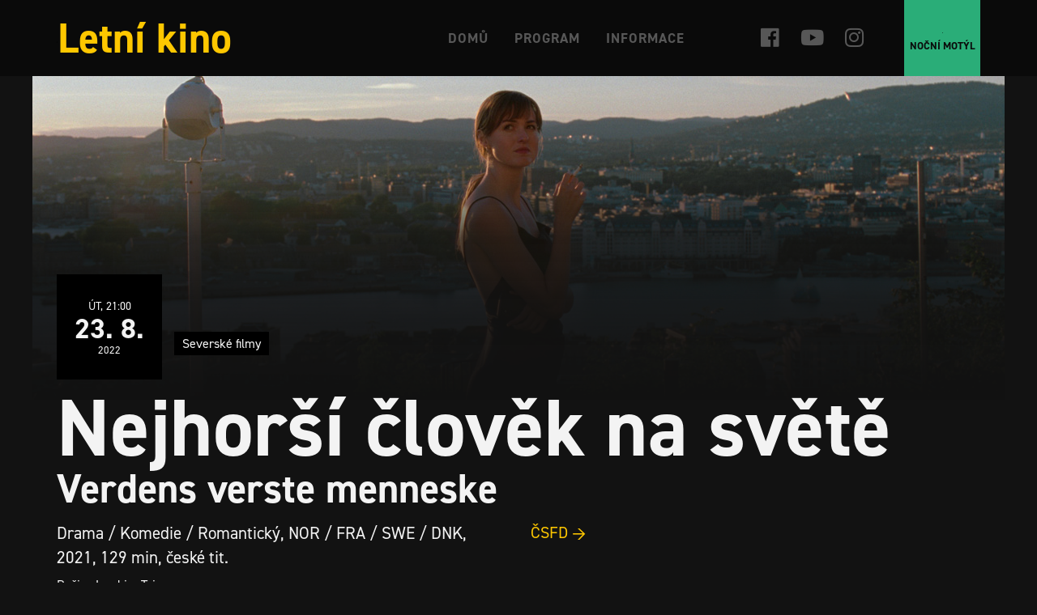

--- FILE ---
content_type: text/html; charset=UTF-8
request_url: http://kinobude.cz/polozka_programu/nejhorsi-clovek-na-svete/
body_size: 9007
content:
<!DOCTYPE html>
<html lang="cs-CZ">
<head>
    <meta charset="UTF-8">
    <meta http-equiv="X-UA-Compatible" content="IE=edge">
    <meta name="viewport" content="width=device-width, initial-scale=1">
      
    <title>Nejhorší člověk na světě | LK Brno-střed - biograf s nejkrásnějším stropem v Brně</title>
    <meta name="description" content="biograf s nejkrásnějším stropem v Brně">
    
    <meta property="og:image" content="https://kinobude.cz/wp-content/uploads/2022/06/0823.jpg" />
    <meta property="og:url" content="https://kinobude.cz/polozka_programu/nejhorsi-clovek-na-svete/" />    
    <meta property="og:title" content="Nejhorší člověk na světě | LK Brno-střed - biograf s nejkrásnějším stropem v Brně" />    
    <meta property="og:description" content="biograf s nejkrásnějším stropem v Brně" />
    
    <meta name="author" content="LK Brno-střed">
    
    <!-- ICONS -->
    <link rel="stylesheet" href="http://kinobude.cz/wp-content/themes/nocnimotylkinotheme/fonts/fontawesome-free-5.0.7/css/fontawesome-all.min.css">
    <!-- ICONS -->


    <!-- FONTS -->
        <!-- GOOGLE FONTS -->
		<link href="https://fonts.googleapis.com/css?family=Dosis:300,400,500,600,700&amp;subset=latin-ext" rel="stylesheet">
    <link href="https://use.typekit.net/vec2ndq.css" rel="stylesheet">
    
    <meta name='robots' content='max-image-preview:large' />
<link rel="alternate" hreflang="cs" href="https://kinobude.cz/polozka_programu/nejhorsi-clovek-na-svete/" />
<link rel="alternate" hreflang="x-default" href="https://kinobude.cz/polozka_programu/nejhorsi-clovek-na-svete/" />
<link rel="alternate" title="oEmbed (JSON)" type="application/json+oembed" href="https://kinobude.cz/wp-json/oembed/1.0/embed?url=https%3A%2F%2Fkinobude.cz%2Fpolozka_programu%2Fnejhorsi-clovek-na-svete%2F" />
<link rel="alternate" title="oEmbed (XML)" type="text/xml+oembed" href="https://kinobude.cz/wp-json/oembed/1.0/embed?url=https%3A%2F%2Fkinobude.cz%2Fpolozka_programu%2Fnejhorsi-clovek-na-svete%2F&#038;format=xml" />
<style id='wp-img-auto-sizes-contain-inline-css' type='text/css'>
img:is([sizes=auto i],[sizes^="auto," i]){contain-intrinsic-size:3000px 1500px}
/*# sourceURL=wp-img-auto-sizes-contain-inline-css */
</style>
<style id='wp-emoji-styles-inline-css' type='text/css'>

	img.wp-smiley, img.emoji {
		display: inline !important;
		border: none !important;
		box-shadow: none !important;
		height: 1em !important;
		width: 1em !important;
		margin: 0 0.07em !important;
		vertical-align: -0.1em !important;
		background: none !important;
		padding: 0 !important;
	}
/*# sourceURL=wp-emoji-styles-inline-css */
</style>
<link rel='stylesheet' id='wp-block-library-css' href='http://kinobude.cz/wp-includes/css/dist/block-library/style.min.css?ver=6.9' type='text/css' media='all' />
<style id='global-styles-inline-css' type='text/css'>
:root{--wp--preset--aspect-ratio--square: 1;--wp--preset--aspect-ratio--4-3: 4/3;--wp--preset--aspect-ratio--3-4: 3/4;--wp--preset--aspect-ratio--3-2: 3/2;--wp--preset--aspect-ratio--2-3: 2/3;--wp--preset--aspect-ratio--16-9: 16/9;--wp--preset--aspect-ratio--9-16: 9/16;--wp--preset--color--black: #000000;--wp--preset--color--cyan-bluish-gray: #abb8c3;--wp--preset--color--white: #ffffff;--wp--preset--color--pale-pink: #f78da7;--wp--preset--color--vivid-red: #cf2e2e;--wp--preset--color--luminous-vivid-orange: #ff6900;--wp--preset--color--luminous-vivid-amber: #fcb900;--wp--preset--color--light-green-cyan: #7bdcb5;--wp--preset--color--vivid-green-cyan: #00d084;--wp--preset--color--pale-cyan-blue: #8ed1fc;--wp--preset--color--vivid-cyan-blue: #0693e3;--wp--preset--color--vivid-purple: #9b51e0;--wp--preset--gradient--vivid-cyan-blue-to-vivid-purple: linear-gradient(135deg,rgb(6,147,227) 0%,rgb(155,81,224) 100%);--wp--preset--gradient--light-green-cyan-to-vivid-green-cyan: linear-gradient(135deg,rgb(122,220,180) 0%,rgb(0,208,130) 100%);--wp--preset--gradient--luminous-vivid-amber-to-luminous-vivid-orange: linear-gradient(135deg,rgb(252,185,0) 0%,rgb(255,105,0) 100%);--wp--preset--gradient--luminous-vivid-orange-to-vivid-red: linear-gradient(135deg,rgb(255,105,0) 0%,rgb(207,46,46) 100%);--wp--preset--gradient--very-light-gray-to-cyan-bluish-gray: linear-gradient(135deg,rgb(238,238,238) 0%,rgb(169,184,195) 100%);--wp--preset--gradient--cool-to-warm-spectrum: linear-gradient(135deg,rgb(74,234,220) 0%,rgb(151,120,209) 20%,rgb(207,42,186) 40%,rgb(238,44,130) 60%,rgb(251,105,98) 80%,rgb(254,248,76) 100%);--wp--preset--gradient--blush-light-purple: linear-gradient(135deg,rgb(255,206,236) 0%,rgb(152,150,240) 100%);--wp--preset--gradient--blush-bordeaux: linear-gradient(135deg,rgb(254,205,165) 0%,rgb(254,45,45) 50%,rgb(107,0,62) 100%);--wp--preset--gradient--luminous-dusk: linear-gradient(135deg,rgb(255,203,112) 0%,rgb(199,81,192) 50%,rgb(65,88,208) 100%);--wp--preset--gradient--pale-ocean: linear-gradient(135deg,rgb(255,245,203) 0%,rgb(182,227,212) 50%,rgb(51,167,181) 100%);--wp--preset--gradient--electric-grass: linear-gradient(135deg,rgb(202,248,128) 0%,rgb(113,206,126) 100%);--wp--preset--gradient--midnight: linear-gradient(135deg,rgb(2,3,129) 0%,rgb(40,116,252) 100%);--wp--preset--font-size--small: 13px;--wp--preset--font-size--medium: 20px;--wp--preset--font-size--large: 36px;--wp--preset--font-size--x-large: 42px;--wp--preset--spacing--20: 0.44rem;--wp--preset--spacing--30: 0.67rem;--wp--preset--spacing--40: 1rem;--wp--preset--spacing--50: 1.5rem;--wp--preset--spacing--60: 2.25rem;--wp--preset--spacing--70: 3.38rem;--wp--preset--spacing--80: 5.06rem;--wp--preset--shadow--natural: 6px 6px 9px rgba(0, 0, 0, 0.2);--wp--preset--shadow--deep: 12px 12px 50px rgba(0, 0, 0, 0.4);--wp--preset--shadow--sharp: 6px 6px 0px rgba(0, 0, 0, 0.2);--wp--preset--shadow--outlined: 6px 6px 0px -3px rgb(255, 255, 255), 6px 6px rgb(0, 0, 0);--wp--preset--shadow--crisp: 6px 6px 0px rgb(0, 0, 0);}:where(.is-layout-flex){gap: 0.5em;}:where(.is-layout-grid){gap: 0.5em;}body .is-layout-flex{display: flex;}.is-layout-flex{flex-wrap: wrap;align-items: center;}.is-layout-flex > :is(*, div){margin: 0;}body .is-layout-grid{display: grid;}.is-layout-grid > :is(*, div){margin: 0;}:where(.wp-block-columns.is-layout-flex){gap: 2em;}:where(.wp-block-columns.is-layout-grid){gap: 2em;}:where(.wp-block-post-template.is-layout-flex){gap: 1.25em;}:where(.wp-block-post-template.is-layout-grid){gap: 1.25em;}.has-black-color{color: var(--wp--preset--color--black) !important;}.has-cyan-bluish-gray-color{color: var(--wp--preset--color--cyan-bluish-gray) !important;}.has-white-color{color: var(--wp--preset--color--white) !important;}.has-pale-pink-color{color: var(--wp--preset--color--pale-pink) !important;}.has-vivid-red-color{color: var(--wp--preset--color--vivid-red) !important;}.has-luminous-vivid-orange-color{color: var(--wp--preset--color--luminous-vivid-orange) !important;}.has-luminous-vivid-amber-color{color: var(--wp--preset--color--luminous-vivid-amber) !important;}.has-light-green-cyan-color{color: var(--wp--preset--color--light-green-cyan) !important;}.has-vivid-green-cyan-color{color: var(--wp--preset--color--vivid-green-cyan) !important;}.has-pale-cyan-blue-color{color: var(--wp--preset--color--pale-cyan-blue) !important;}.has-vivid-cyan-blue-color{color: var(--wp--preset--color--vivid-cyan-blue) !important;}.has-vivid-purple-color{color: var(--wp--preset--color--vivid-purple) !important;}.has-black-background-color{background-color: var(--wp--preset--color--black) !important;}.has-cyan-bluish-gray-background-color{background-color: var(--wp--preset--color--cyan-bluish-gray) !important;}.has-white-background-color{background-color: var(--wp--preset--color--white) !important;}.has-pale-pink-background-color{background-color: var(--wp--preset--color--pale-pink) !important;}.has-vivid-red-background-color{background-color: var(--wp--preset--color--vivid-red) !important;}.has-luminous-vivid-orange-background-color{background-color: var(--wp--preset--color--luminous-vivid-orange) !important;}.has-luminous-vivid-amber-background-color{background-color: var(--wp--preset--color--luminous-vivid-amber) !important;}.has-light-green-cyan-background-color{background-color: var(--wp--preset--color--light-green-cyan) !important;}.has-vivid-green-cyan-background-color{background-color: var(--wp--preset--color--vivid-green-cyan) !important;}.has-pale-cyan-blue-background-color{background-color: var(--wp--preset--color--pale-cyan-blue) !important;}.has-vivid-cyan-blue-background-color{background-color: var(--wp--preset--color--vivid-cyan-blue) !important;}.has-vivid-purple-background-color{background-color: var(--wp--preset--color--vivid-purple) !important;}.has-black-border-color{border-color: var(--wp--preset--color--black) !important;}.has-cyan-bluish-gray-border-color{border-color: var(--wp--preset--color--cyan-bluish-gray) !important;}.has-white-border-color{border-color: var(--wp--preset--color--white) !important;}.has-pale-pink-border-color{border-color: var(--wp--preset--color--pale-pink) !important;}.has-vivid-red-border-color{border-color: var(--wp--preset--color--vivid-red) !important;}.has-luminous-vivid-orange-border-color{border-color: var(--wp--preset--color--luminous-vivid-orange) !important;}.has-luminous-vivid-amber-border-color{border-color: var(--wp--preset--color--luminous-vivid-amber) !important;}.has-light-green-cyan-border-color{border-color: var(--wp--preset--color--light-green-cyan) !important;}.has-vivid-green-cyan-border-color{border-color: var(--wp--preset--color--vivid-green-cyan) !important;}.has-pale-cyan-blue-border-color{border-color: var(--wp--preset--color--pale-cyan-blue) !important;}.has-vivid-cyan-blue-border-color{border-color: var(--wp--preset--color--vivid-cyan-blue) !important;}.has-vivid-purple-border-color{border-color: var(--wp--preset--color--vivid-purple) !important;}.has-vivid-cyan-blue-to-vivid-purple-gradient-background{background: var(--wp--preset--gradient--vivid-cyan-blue-to-vivid-purple) !important;}.has-light-green-cyan-to-vivid-green-cyan-gradient-background{background: var(--wp--preset--gradient--light-green-cyan-to-vivid-green-cyan) !important;}.has-luminous-vivid-amber-to-luminous-vivid-orange-gradient-background{background: var(--wp--preset--gradient--luminous-vivid-amber-to-luminous-vivid-orange) !important;}.has-luminous-vivid-orange-to-vivid-red-gradient-background{background: var(--wp--preset--gradient--luminous-vivid-orange-to-vivid-red) !important;}.has-very-light-gray-to-cyan-bluish-gray-gradient-background{background: var(--wp--preset--gradient--very-light-gray-to-cyan-bluish-gray) !important;}.has-cool-to-warm-spectrum-gradient-background{background: var(--wp--preset--gradient--cool-to-warm-spectrum) !important;}.has-blush-light-purple-gradient-background{background: var(--wp--preset--gradient--blush-light-purple) !important;}.has-blush-bordeaux-gradient-background{background: var(--wp--preset--gradient--blush-bordeaux) !important;}.has-luminous-dusk-gradient-background{background: var(--wp--preset--gradient--luminous-dusk) !important;}.has-pale-ocean-gradient-background{background: var(--wp--preset--gradient--pale-ocean) !important;}.has-electric-grass-gradient-background{background: var(--wp--preset--gradient--electric-grass) !important;}.has-midnight-gradient-background{background: var(--wp--preset--gradient--midnight) !important;}.has-small-font-size{font-size: var(--wp--preset--font-size--small) !important;}.has-medium-font-size{font-size: var(--wp--preset--font-size--medium) !important;}.has-large-font-size{font-size: var(--wp--preset--font-size--large) !important;}.has-x-large-font-size{font-size: var(--wp--preset--font-size--x-large) !important;}
/*# sourceURL=global-styles-inline-css */
</style>

<style id='classic-theme-styles-inline-css' type='text/css'>
/*! This file is auto-generated */
.wp-block-button__link{color:#fff;background-color:#32373c;border-radius:9999px;box-shadow:none;text-decoration:none;padding:calc(.667em + 2px) calc(1.333em + 2px);font-size:1.125em}.wp-block-file__button{background:#32373c;color:#fff;text-decoration:none}
/*# sourceURL=/wp-includes/css/classic-themes.min.css */
</style>
<link rel='stylesheet' id='wpml-menu-item-0-css' href='http://kinobude.cz/wp-content/plugins/sitepress-multilingual-cms/templates/language-switchers/menu-item/style.min.css?ver=1' type='text/css' media='all' />
<style id='wpml-menu-item-0-inline-css' type='text/css'>
ul .wpml-ls-menu-item a { display: block; }
/*# sourceURL=wpml-menu-item-0-inline-css */
</style>
<link rel='stylesheet' id='cms-navigation-style-base-css' href='http://kinobude.cz/wp-content/plugins/wpml-cms-nav/res/css/cms-navigation-base.css?ver=1.5.6' type='text/css' media='screen' />
<link rel='stylesheet' id='cms-navigation-style-css' href='http://kinobude.cz/wp-content/plugins/wpml-cms-nav/res/css/cms-navigation.css?ver=1.5.6' type='text/css' media='screen' />
<link rel='stylesheet' id='fancybox-css' href='http://kinobude.cz/wp-content/plugins/easy-fancybox/fancybox/1.5.4/jquery.fancybox.min.css?ver=6.9' type='text/css' media='screen' />
<script type="text/javascript" src="http://kinobude.cz/wp-content/plugins/svg-support/vendor/DOMPurify/DOMPurify.min.js?ver=2.5.8" id="bodhi-dompurify-library-js"></script>
<script type="text/javascript" src="http://kinobude.cz/wp-includes/js/jquery/jquery.min.js?ver=3.7.1" id="jquery-core-js"></script>
<script type="text/javascript" src="http://kinobude.cz/wp-includes/js/jquery/jquery-migrate.min.js?ver=3.4.1" id="jquery-migrate-js"></script>
<script type="text/javascript" id="bodhi_svg_inline-js-extra">
/* <![CDATA[ */
var svgSettings = {"skipNested":""};
//# sourceURL=bodhi_svg_inline-js-extra
/* ]]> */
</script>
<script type="text/javascript" src="http://kinobude.cz/wp-content/plugins/svg-support/js/min/svgs-inline-min.js" id="bodhi_svg_inline-js"></script>
<script type="text/javascript" id="bodhi_svg_inline-js-after">
/* <![CDATA[ */
cssTarget={"Bodhi":"img.style-svg","ForceInlineSVG":"style-svg"};ForceInlineSVGActive="true";frontSanitizationEnabled="on";
//# sourceURL=bodhi_svg_inline-js-after
/* ]]> */
</script>
<script type="text/javascript" src="http://kinobude.cz/wp-content/themes/nocnimotylkinotheme/js/theme_main.js?ver=1530943858" id="ads_script-js"></script>
<link rel="https://api.w.org/" href="https://kinobude.cz/wp-json/" /><link rel="canonical" href="https://kinobude.cz/polozka_programu/nejhorsi-clovek-na-svete/" />
<script>if(typeof MY_THEME_STORAGE != 'object') MY_THEME_STORAGE = {};MY_THEME_STORAGE.TRANSLATES = {"GENERAL":{"ajax_something_wrong":"N\u011bco se pokazilo, zkontrolujte p\u0159ipojen\u00ed k internetu a zkuste to pozd\u011bji."}};MY_THEME_STORAGE.ajaxurl = "https:\/\/kinobude.cz\/wp-admin\/admin-ajax.php";</script><link rel="icon" href="https://kinobude.cz/wp-content/uploads/2018/09/cropped-logo_Nocni_motyl_male_inverzni-32x32.jpg" sizes="32x32" />
<link rel="icon" href="https://kinobude.cz/wp-content/uploads/2018/09/cropped-logo_Nocni_motyl_male_inverzni-192x192.jpg" sizes="192x192" />
<link rel="apple-touch-icon" href="https://kinobude.cz/wp-content/uploads/2018/09/cropped-logo_Nocni_motyl_male_inverzni-180x180.jpg" />
<meta name="msapplication-TileImage" content="https://kinobude.cz/wp-content/uploads/2018/09/cropped-logo_Nocni_motyl_male_inverzni-270x270.jpg" />
				<style type="text/css" id="c4wp-checkout-css">
					.woocommerce-checkout .c4wp_captcha_field {
						margin-bottom: 10px;
						margin-top: 15px;
						position: relative;
						display: inline-block;
					}
				</style>
							<style type="text/css" id="c4wp-v3-lp-form-css">
				.login #login, .login #lostpasswordform {
					min-width: 350px !important;
				}
				.wpforms-field-c4wp iframe {
					width: 100% !important;
				}
			</style>
			    
        <script src="http://kinobude.cz/wp-content/themes/nocnimotylkinotheme/js/bootstrap.min.js"></script>

    <!-- STYLE -->
    <link rel="stylesheet" href="http://kinobude.cz/wp-content/themes/nocnimotylkinotheme/css/style.css?v=1537389129">
    <link rel="stylesheet" href="http://kinobude.cz/wp-content/themes/nocnimotylkinotheme/style.css?v=1531856182">
    
		    
    <!---->
    
		<link rel="icon" type="image/vnd.microsoft.icon" href="http://kinobude.cz/wp-content/themes/nocnimotylkinotheme/favicon.ico?1" />
		<link rel="shortcut icon" type="image/x-icon" href="http://kinobude.cz/wp-content/themes/nocnimotylkinotheme/favicon.ico?1" />
    
    <!-- EXTERNAL ANALYTICS CODES /HEAD/ -->
        <!-- EXTERNAL ANALYTICS CODES /HEAD/ -->
    
</head><body class="wp-singular polozka_programu-template-default single single-polozka_programu postid-2690 wp-theme-nocnimotylkinotheme  letni_kino">
<!-- EXTERNAL ANALYTICS CODES /BODY START/ -->
<!-- EXTERNAL ANALYTICS CODES /BODY START/ -->
<!-- SOCIAL SDKs -->
<div id="fb-root"></div>
<script>(function(d, s, id) {
  var js, fjs = d.getElementsByTagName(s)[0];
  if (d.getElementById(id)) return;
  js = d.createElement(s); js.id = id;
  js.src = "//connect.facebook.net/cs_CZ/sdk.js#xfbml=1&version=v2.8";
  fjs.parentNode.insertBefore(js, fjs);
}(document, 'script', 'facebook-jssdk'));</script>
<!-- SOCIAL SDKs -->
<div class="toTop toTheTopLink"><i class="fa fa-angle-up" aria-hidden="true"></i></div>
<div id="wrapALL">
  <div id="header">
      <div class="headerContent container">
        <a class="logo" href="https://kinobude.cz/"><img width="1" height="1" src="https://kinobude.cz/wp-content/uploads/2018/02/LK.svg" class="attachment-medium size-medium" alt="" decoding="async" /><span>Letní kino</span></a>
        
        
        <div class="webSwitcher">
                    <a class="webSwitcherNocniMotyl" href="http://www.nocnimotyl.cz" target="_blank"><div class="webSwitcherVcenter"><img width="1" height="1" src="https://kinobude.cz/wp-content/uploads/2018/02/NM.svg" class="attachment-medium size-medium" alt="" decoding="async" /><div>Noční motýl</div></div></a>
        </div>
        
        <div class="socialNetworks">
          <a href="https://www.facebook.com/kinobude.cz" class="fab fa-facebook" target="_blank"></a><a href="https://www.youtube.com/channel/UCFxZIDi4bba1L9oirOAJO2g" class="fab fa-youtube" target="_blank"></a><a href="https://www.instagram.com/letnikino.brnostred/" class="fab fa-instagram" target="_blank"></a>        </div>
      
        <div class="menu-hlavni-menu-container"><ul id="menu-hlavni-menu" class="menu"><li id="menu-item-45" class="menu-item menu-item-type-post_type menu-item-object-page menu-item-home menu-item-45"><a href="https://kinobude.cz/">Domů</a></li>
<li id="menu-item-46" class="menu-item menu-item-type-post_type menu-item-object-page menu-item-46"><a href="https://kinobude.cz/program/">Program</a></li>
<li id="menu-item-47" class="menu-item menu-item-type-post_type menu-item-object-page menu-item-47"><a href="https://kinobude.cz/kontakt/">Informace</a></li>
<li id="menu-item-wpml-ls-2-cs" class="menu-item wpml-ls-slot-2 wpml-ls-item wpml-ls-item-cs wpml-ls-current-language wpml-ls-menu-item wpml-ls-first-item menu-item-type-wpml_ls_menu_item menu-item-object-wpml_ls_menu_item menu-item-wpml-ls-2-cs"><a href="https://kinobude.cz/polozka_programu/nejhorsi-clovek-na-svete/" role="menuitem"></a></li>
<li id="menu-item-wpml-ls-2-en" class="menu-item wpml-ls-slot-2 wpml-ls-item wpml-ls-item-en wpml-ls-menu-item wpml-ls-last-item menu-item-type-wpml_ls_menu_item menu-item-object-wpml_ls_menu_item menu-item-wpml-ls-2-en"><a href="https://kinobude.cz/en/" title="Switch to Angličtina" aria-label="Switch to Angličtina" role="menuitem"></a></li>
</ul></div>       
      
      </div>  
  </div><!-- end: #header -->
  
  <div class="clear"></div>
  
  <div id="content">           
  

<div class="bigFeaturedImage">
  <img width="1200" height="400" src="https://kinobude.cz/wp-content/uploads/2022/06/0823.jpg" class="attachment-2000x2000 size-2000x2000 wp-post-image" alt="" decoding="async" fetchpriority="high" srcset="https://kinobude.cz/wp-content/uploads/2022/06/0823.jpg 1200w, https://kinobude.cz/wp-content/uploads/2022/06/0823-300x100.jpg 300w, https://kinobude.cz/wp-content/uploads/2022/06/0823-1024x341.jpg 1024w, https://kinobude.cz/wp-content/uploads/2022/06/0823-768x256.jpg 768w" sizes="(max-width: 1200px) 100vw, 1200px" /></div>

<div class="content container">
  <div class="beforeTitleInfo">
    <div class="dateTime">
                <div class="dayAndTime">út, 21:00</div>
        <div class="date">23. 8.</div>
        <div class="year">2022</div>     
    </div>
    
    <div class="cycles">
                <div class="cycle" title="Z cyklu Severské filmy">Severské filmy</div>
            </div>
  </div>
  
  <h1>
      Nejhorší člověk na světě      <div title="Původní název">Verdens verste menneske</div>
  </h1>  

  <div class="row contentColumns">
    <div class="col-xs-12 col-md-6 mainColumn">
        
        <div class="catalogMetas">Drama / Komedie / Romantický, NOR / FRA / SWE / DNK, 2021, 129 min, české tit.</div>
        
        
        <div class="directorsList">Režie: Joachim Trier</div>
        <div class="actorsList">Hrají: Renate Reinsve, Anders Danielsen Lie, Herbert Nordrum, Maria Grazia Di Meo</div>
         
        
        <div class="perex">Život třicátnice Julie se promění, když se na večírku seznámí s mladíkem Eivindem. Jak si vybrat, když se dnes vlastně může cokoliv?</div>
        
        <div class="long_description"><p>Brzy třicetiletá Julie stále hledá své místo ve světě a experimentuje, zatímco její starší přítel Aksel by se rád usadil a začal novou životní etapu. Věci se zkomplikují, když zvídavá Julie pronikne na večírek, na kterém potká mladého a okouzlujícího Eivinda&#8230; Film na pomezí dramatu a komedie vypráví vtipně, pravdivě a s citem o vztazích a životě v době, kdy můžeme mít téměř nekonečné možnosti, a přesto si připadat jako nejhorší člověk na světě.</p>
</div>
        
        
        <div class="additionalInfo">
          <div>Přístupnost: 12+</div>          
                  </div>
     
    </div>
 
    <div class="col-xs-12 col-md-6 extraColumn">
      <div class="externalDBlinks">
        <a href="https://www.csfd.cz/film/975420-nejhorsi-clovek-na-svete/prehled/" target="_blank">ČSFD &rarr;</a>      </div>
      
      <div class="trailers">
        <p><iframe loading="lazy" title="Nejhorší člověk na světě (Joachim Trier, 2021) – Trailer CZ" width="500" height="281" src="https://www.youtube.com/embed/aXrm8V75H4E?feature=oembed" frameborder="0" allow="accelerometer; autoplay; clipboard-write; encrypted-media; gyroscope; picture-in-picture; web-share" referrerpolicy="strict-origin-when-cross-origin" allowfullscreen></iframe></p>
      </div>
    
    </div>
  </div>

</div>



  </div><!-- end: #content -->
  
  <div class="clear"></div>
  
  <div id="footer">        
      <div class="footerContent container">
        <div class="footerPartners col-xs-12 col-md-6 col-lg-8">
          <a href="http://www.nocnimotyl.cz" target="_blank"><img width="52" height="28" src="https://kinobude.cz/wp-content/uploads/2018/02/nocnimotyl.png" class="attachment-medium size-medium" alt="" decoding="async" loading="lazy" /></a><a href="https://www.brno-stred.cz/" target="_blank"><img width="80" height="34" src="https://kinobude.cz/wp-content/uploads/2018/06/MCBS@2x.png" class="attachment-medium size-medium" alt="" decoding="async" loading="lazy" /></a><a href="https://kaveeska.cz/" target="_blank"><img width="111" height="20" src="https://kinobude.cz/wp-content/uploads/2019/06/kaveeska.jpg" class="attachment-medium size-medium" alt="" decoding="async" loading="lazy" /></a><a href="https://www.goethe.de/ins/cz/cs/index.html" target="_blank"><img width="80" height="45" src="https://kinobude.cz/wp-content/uploads/2018/06/GI@2x.png" class="attachment-medium size-medium" alt="" decoding="async" loading="lazy" /></a><a href="https://www.scaserv.cz/" target="_blank"><img width="75" height="26" src="https://kinobude.cz/wp-content/uploads/2018/06/SS@2x.png" class="attachment-medium size-medium" alt="" decoding="async" loading="lazy" /></a>        </div>
        <div class="footerTextWrap col-xs-12 col-md-6 col-lg-4">
          <div class="footerText">Letní kino Brno-střed naleznete na nádvoří ÚMČ Brno-střed na adrese Dominikánská 2. Prodej vstupenek vždy na místě půl hodiny před začátkem představení. Hraje se za každého počasí. V areálu LK je zakázáno kouření.</div>
        </div>

      </div>
      
  </div><!-- end: #footer -->

</div><!-- end: #wrapALL -->    
    
    <script type="speculationrules">
{"prefetch":[{"source":"document","where":{"and":[{"href_matches":"/*"},{"not":{"href_matches":["/wp-*.php","/wp-admin/*","/wp-content/uploads/*","/wp-content/*","/wp-content/plugins/*","/wp-content/themes/nocnimotylkinotheme/*","/*\\?(.+)"]}},{"not":{"selector_matches":"a[rel~=\"nofollow\"]"}},{"not":{"selector_matches":".no-prefetch, .no-prefetch a"}}]},"eagerness":"conservative"}]}
</script>
<script type="text/javascript" src="http://kinobude.cz/wp-content/plugins/easy-fancybox/vendor/purify.min.js?ver=6.9" id="fancybox-purify-js"></script>
<script type="text/javascript" id="jquery-fancybox-js-extra">
/* <![CDATA[ */
var efb_i18n = {"close":"Close","next":"Next","prev":"Previous","startSlideshow":"Start slideshow","toggleSize":"Toggle size"};
//# sourceURL=jquery-fancybox-js-extra
/* ]]> */
</script>
<script type="text/javascript" src="http://kinobude.cz/wp-content/plugins/easy-fancybox/fancybox/1.5.4/jquery.fancybox.min.js?ver=6.9" id="jquery-fancybox-js"></script>
<script type="text/javascript" id="jquery-fancybox-js-after">
/* <![CDATA[ */
var fb_timeout, fb_opts={'autoScale':true,'showCloseButton':true,'margin':20,'pixelRatio':'false','centerOnScroll':false,'enableEscapeButton':true,'overlayShow':true,'hideOnOverlayClick':true,'minVpHeight':320,'disableCoreLightbox':'true','enableBlockControls':'true','fancybox_openBlockControls':'true' };
if(typeof easy_fancybox_handler==='undefined'){
var easy_fancybox_handler=function(){
jQuery([".nolightbox","a.wp-block-file__button","a.pin-it-button","a[href*='pinterest.com\/pin\/create']","a[href*='facebook.com\/share']","a[href*='twitter.com\/share']"].join(',')).addClass('nofancybox');
jQuery('a.fancybox-close').on('click',function(e){e.preventDefault();jQuery.fancybox.close()});
/* IMG */
						var unlinkedImageBlocks=jQuery(".wp-block-image > img:not(.nofancybox,figure.nofancybox>img)");
						unlinkedImageBlocks.wrap(function() {
							var href = jQuery( this ).attr( "src" );
							return "<a href='" + href + "'></a>";
						});
var fb_IMG_select=jQuery('a[href*=".jpg" i]:not(.nofancybox,li.nofancybox>a,figure.nofancybox>a),area[href*=".jpg" i]:not(.nofancybox),a[href*=".jpeg" i]:not(.nofancybox,li.nofancybox>a,figure.nofancybox>a),area[href*=".jpeg" i]:not(.nofancybox),a[href*=".png" i]:not(.nofancybox,li.nofancybox>a,figure.nofancybox>a),area[href*=".png" i]:not(.nofancybox),a[href*=".webp" i]:not(.nofancybox,li.nofancybox>a,figure.nofancybox>a),area[href*=".webp" i]:not(.nofancybox)');
fb_IMG_select.addClass('fancybox image');
var fb_IMG_sections=jQuery('.gallery,.wp-block-gallery,.tiled-gallery,.wp-block-jetpack-tiled-gallery,.ngg-galleryoverview,.ngg-imagebrowser,.nextgen_pro_blog_gallery,.nextgen_pro_film,.nextgen_pro_horizontal_filmstrip,.ngg-pro-masonry-wrapper,.ngg-pro-mosaic-container,.nextgen_pro_sidescroll,.nextgen_pro_slideshow,.nextgen_pro_thumbnail_grid,.tiled-gallery');
fb_IMG_sections.each(function(){jQuery(this).find(fb_IMG_select).attr('rel','gallery-'+fb_IMG_sections.index(this));});
jQuery('a.fancybox,area.fancybox,.fancybox>a').each(function(){jQuery(this).fancybox(jQuery.extend(true,{},fb_opts,{'transition':'elastic','transitionIn':'elastic','easingIn':'easeOutBack','transitionOut':'elastic','easingOut':'easeInBack','opacity':false,'hideOnContentClick':false,'titleShow':true,'titlePosition':'over','titleFromAlt':true,'showNavArrows':true,'enableKeyboardNav':true,'cyclic':false,'mouseWheel':'true'}))});
};};
jQuery(easy_fancybox_handler);jQuery(document).on('post-load',easy_fancybox_handler);

//# sourceURL=jquery-fancybox-js-after
/* ]]> */
</script>
<script type="text/javascript" src="http://kinobude.cz/wp-content/plugins/easy-fancybox/vendor/jquery.easing.min.js?ver=1.4.1" id="jquery-easing-js"></script>
<script type="text/javascript" src="http://kinobude.cz/wp-content/plugins/easy-fancybox/vendor/jquery.mousewheel.min.js?ver=3.1.13" id="jquery-mousewheel-js"></script>
<script id="wp-emoji-settings" type="application/json">
{"baseUrl":"https://s.w.org/images/core/emoji/17.0.2/72x72/","ext":".png","svgUrl":"https://s.w.org/images/core/emoji/17.0.2/svg/","svgExt":".svg","source":{"concatemoji":"http://kinobude.cz/wp-includes/js/wp-emoji-release.min.js?ver=6.9"}}
</script>
<script type="module">
/* <![CDATA[ */
/*! This file is auto-generated */
const a=JSON.parse(document.getElementById("wp-emoji-settings").textContent),o=(window._wpemojiSettings=a,"wpEmojiSettingsSupports"),s=["flag","emoji"];function i(e){try{var t={supportTests:e,timestamp:(new Date).valueOf()};sessionStorage.setItem(o,JSON.stringify(t))}catch(e){}}function c(e,t,n){e.clearRect(0,0,e.canvas.width,e.canvas.height),e.fillText(t,0,0);t=new Uint32Array(e.getImageData(0,0,e.canvas.width,e.canvas.height).data);e.clearRect(0,0,e.canvas.width,e.canvas.height),e.fillText(n,0,0);const a=new Uint32Array(e.getImageData(0,0,e.canvas.width,e.canvas.height).data);return t.every((e,t)=>e===a[t])}function p(e,t){e.clearRect(0,0,e.canvas.width,e.canvas.height),e.fillText(t,0,0);var n=e.getImageData(16,16,1,1);for(let e=0;e<n.data.length;e++)if(0!==n.data[e])return!1;return!0}function u(e,t,n,a){switch(t){case"flag":return n(e,"\ud83c\udff3\ufe0f\u200d\u26a7\ufe0f","\ud83c\udff3\ufe0f\u200b\u26a7\ufe0f")?!1:!n(e,"\ud83c\udde8\ud83c\uddf6","\ud83c\udde8\u200b\ud83c\uddf6")&&!n(e,"\ud83c\udff4\udb40\udc67\udb40\udc62\udb40\udc65\udb40\udc6e\udb40\udc67\udb40\udc7f","\ud83c\udff4\u200b\udb40\udc67\u200b\udb40\udc62\u200b\udb40\udc65\u200b\udb40\udc6e\u200b\udb40\udc67\u200b\udb40\udc7f");case"emoji":return!a(e,"\ud83e\u1fac8")}return!1}function f(e,t,n,a){let r;const o=(r="undefined"!=typeof WorkerGlobalScope&&self instanceof WorkerGlobalScope?new OffscreenCanvas(300,150):document.createElement("canvas")).getContext("2d",{willReadFrequently:!0}),s=(o.textBaseline="top",o.font="600 32px Arial",{});return e.forEach(e=>{s[e]=t(o,e,n,a)}),s}function r(e){var t=document.createElement("script");t.src=e,t.defer=!0,document.head.appendChild(t)}a.supports={everything:!0,everythingExceptFlag:!0},new Promise(t=>{let n=function(){try{var e=JSON.parse(sessionStorage.getItem(o));if("object"==typeof e&&"number"==typeof e.timestamp&&(new Date).valueOf()<e.timestamp+604800&&"object"==typeof e.supportTests)return e.supportTests}catch(e){}return null}();if(!n){if("undefined"!=typeof Worker&&"undefined"!=typeof OffscreenCanvas&&"undefined"!=typeof URL&&URL.createObjectURL&&"undefined"!=typeof Blob)try{var e="postMessage("+f.toString()+"("+[JSON.stringify(s),u.toString(),c.toString(),p.toString()].join(",")+"));",a=new Blob([e],{type:"text/javascript"});const r=new Worker(URL.createObjectURL(a),{name:"wpTestEmojiSupports"});return void(r.onmessage=e=>{i(n=e.data),r.terminate(),t(n)})}catch(e){}i(n=f(s,u,c,p))}t(n)}).then(e=>{for(const n in e)a.supports[n]=e[n],a.supports.everything=a.supports.everything&&a.supports[n],"flag"!==n&&(a.supports.everythingExceptFlag=a.supports.everythingExceptFlag&&a.supports[n]);var t;a.supports.everythingExceptFlag=a.supports.everythingExceptFlag&&!a.supports.flag,a.supports.everything||((t=a.source||{}).concatemoji?r(t.concatemoji):t.wpemoji&&t.twemoji&&(r(t.twemoji),r(t.wpemoji)))});
//# sourceURL=http://kinobude.cz/wp-includes/js/wp-emoji-loader.min.js
/* ]]> */
</script>
</body>
</html>

--- FILE ---
content_type: text/css
request_url: http://kinobude.cz/wp-content/themes/nocnimotylkinotheme/style.css?v=1531856182
body_size: 170
content:
/*
Theme Name: NocniMotyl theme 2018
Theme URI:
Description: Custom made theme.
Author: JAVE.WEB
Author URI: http://jave-web.cz/
Version: 1.0
Tags:
License: exclusive
License URI:
*/



--- FILE ---
content_type: image/svg+xml
request_url: https://kinobude.cz/wp-content/uploads/2018/02/NM.svg
body_size: 1027
content:
<svg xmlns="http://www.w3.org/2000/svg" xmlns:xlink="http://www.w3.org/1999/xlink" viewBox="0 0 27.73 27.71"><defs><style>.cls-1{fill:none;}.cls-2{clip-path:url(#clip-path);}.cls-3{fill-rule:evenodd;}</style><clipPath id="clip-path"><rect class="cls-1" x="-1611.62" y="107.92" width="1280" height="707.09"/></clipPath></defs><title>NM</title><g id="pozadi_kontakt_letnak" data-name="pozadi kontakt letnak"><g class="cls-2"><image width="4546" height="2910" transform="translate(-2179.69 -306.13) scale(0.5)" xlink:href="../Snímek obrazovky 2017-12-16 v 18.50.16.png"/></g></g><g id="menu"><path class="cls-3" d="M17.38,10.18a4.28,4.28,0,0,0,3.43.12,4.54,4.54,0,0,0,2.24-2.08,3.26,3.26,0,0,0-2-1,24.31,24.31,0,0,0-8.29-.11,2.58,2.58,0,0,1-.19-1.54A9.82,9.82,0,0,0,14,5.28c.42-.09.92-.16,1.12-.5a14.81,14.81,0,0,0-2,.31,2.36,2.36,0,0,1-.69.08c-.27-.09-.31-.56-.73-.62s-.51.26-.77.27c-.43,0-.89-.57-1.12-.81a9,9,0,0,0-.93-1c.29,1,1.14,1.41,1.85,2-.38.36-.73.74-1.12,1.08A46.93,46.93,0,0,0,5.81,2.62,13.5,13.5,0,0,1,16.19.19,13.41,13.41,0,0,1,24.52,5a13.45,13.45,0,0,1,3.16,9.91,13.32,13.32,0,0,1-4.24,8.91,13.87,13.87,0,0,1-9.3,3.86,13.32,13.32,0,0,1-5.55-1,13.27,13.27,0,0,1-4-2.55A14,14,0,0,1,.1,15.43,13.46,13.46,0,0,1,3,5.32q.66.21,1.27.46c-.74.15-1.72.19-1.77.89,0,.48.56,1,.93,1.27a10,10,0,0,0,1.31.85c.38.29.66.88,1.16,1.12a3.8,3.8,0,0,0,2.54-.19A5.27,5.27,0,0,0,8,12.54c0,.82-.27,2.3.54,2.39.65.07,1.33-.94,1.66-1.35a7.22,7.22,0,0,0,1.54-3.12c.42.92.68,1.77,2.12,1.85.47,0,1-.08,1.54,0,1,.07,2.9.21,3-.62S17.71,10.61,17.38,10.18Zm6.1,2a26.48,26.48,0,0,0-4.63,3.89,6.83,6.83,0,0,1-.89.85,2.41,2.41,0,0,1-1.12-1c.53-.69,1.34-1.31,1.5-2.24-.71.61-1.19,1.46-1.89,2.08a.84.84,0,0,0-1.31.65c-.84.36-1.88,0-2.74-.12.53.57,1.74.37,2.74.39a13.51,13.51,0,0,0-.19,1.5c-3.5-.07-8.68-.86-10.14,1.66A4.33,4.33,0,0,0,7.66,22a3.8,3.8,0,0,1,1.12.11c.66-.19,1.23-.47,1.89-.66-.29.48-1,.8-.93,1.54.13,1.14,2.38.46,3.24.46a10.47,10.47,0,0,0,1.46.12c1-.13,1.48-1.34,1.93-1.78a6.65,6.65,0,0,0,1,2c.16.18.45.32.58.46.53.59,1.1,1.87,1.93,1.43.9-1.49.11-4.28-.42-5.48.33.1.67.47,1.12.54,1.24.2,1.72-.64,2.43-1.27.42-.37.92-.6,1.39-1s1-.93,1-1.43c-.08-.7-1.22-.58-1.89-.69a3.05,3.05,0,0,0,2.12-1.23,4.32,4.32,0,0,0,1-3.94A5.2,5.2,0,0,0,23.48,12.19Z"/></g></svg>

--- FILE ---
content_type: application/javascript
request_url: http://kinobude.cz/wp-content/themes/nocnimotylkinotheme/js/theme_main.js?ver=1530943858
body_size: 1656
content:
if( typeof console == "undefined" ) console = {};
if( typeof console.log == "undefined" ) console.log = function(msg){}; 

//global storage
if( typeof MY_THEME_STORAGE != 'object' ) MY_THEME_STORAGE = {};
MY_THEME_STORAGE.S = { //main storage
  iframesForPlaceholders: [],
};

function findGetParameter(getName) {
    var buffer = [];
    var result = "";
    var searchQuery = window.location.search.substr(1);
    searchQuery = searchQuery.split("&");
    for( var i = 0 ; i < searchQuery.length ; ++i ){
      buffer = searchQuery[i].split("=");
      if( buffer[0] == getName ){
        result = decodeURIComponent(buffer[1]);
        break;
      }
    }
    return result;
}

jQuery(function($){
  var $window = $(window);        
  
  $('a').click(function(e){
    if( 
      (window.location.host == this.host)
      &&
      (this.href.indexOf("#") != -1)
      &&
      (typeof this.hash != "undefined")
      &&
      ( (this.hash=="") || (this.hash=="#") )
    ){
      e.preventDefault();
    }
  });
  
  $('a.sharePoppy').click(function(e){
    e.preventDefault();
    
    var width  = 500;
    var height = 500;
    
    if( ($window.width() < width) || ($window.height() < height) ){
      //too smalls screen
      width = $window.width();
      width = $window.height();
    }
    
    var left   = ($window.width() - width)  / 2;
    var top    = ($window.height() - height) / 2;

    //MDN: "...must not contain ANY WHITESPACE, and each feature name and value must be separated by a comma..."
    var sharePoppyWindowFeatures   = 
      'status=1'
      + ',width='  + width
      + ',height=' + height
      + ',top='    + top
      + ',left='   + left
      + ',close='  + '1'
    ;

    // open the share url in a smaller window
    window.open( jQuery(this).attr("href"), 'sharePoppy', sharePoppyWindowFeatures );
  });
  
  
  //on placeholder-ed iframe load
  MY_THEME_STORAGE.S.removePlaceholderShowIframe = function( iframeDOMelement ){ jQuery(function($){
    var $currIframe = $(iframeDOMelement);
    var $currPlaceholder = $currIframe.parent().find('.my_theme_iframePlaceholder')
    
    if( $currIframe.is(':visible') ) return true; //iframe already processed...
    
    $currPlaceholder.fadeOut('fast', function(){
      $currIframe.fadeIn('fast');
      $currPlaceholder.remove();
    });
  }); };
  
  function replacePlaceholderWithIframe($placeholder){
    var iframeIndex = $placeholder.data('index');
    if( (typeof iframeIndex == 'undefined') || (typeof MY_THEME_STORAGE.S.iframesForPlaceholders[iframeIndex] == 'undefined') )
      return false;

    var $iframe = $(MY_THEME_STORAGE.S.iframesForPlaceholders[iframeIndex]);
    $iframe.attr('onload', 'MY_THEME_STORAGE.S.removePlaceholderShowIframe(this)');
    $iframe.css('display', 'none')
    $placeholder.parent().append( $iframe );  
                          
    //In case onload doesnt trigger (for cached iframes)
    //setTimout doesnt see scope => .bind()
    //setTimeout( MY_THEME_STORAGE.S.removePlaceholderShowIframe.bind(null, $iframe.get(0)), 2000 );
  }              
  var $iframePlaceholders = $('.my_theme_iframePlaceholder');
  var iframePlaceholdersDone = {};
  for( var i = 0 ; i < $iframePlaceholders.length ; ++i )
    iframePlaceholdersDone[i] = false;

  $window.on('load scroll', function(){
    var currWindowVisibleVerticalOffset = $window.scrollTop() + $window.height();
    
    for( var i = 0 ; i < $iframePlaceholders.length ; ++i ){ 
      if( iframePlaceholdersDone[i] ) continue; //twice on purpose!
               
      if( $iframePlaceholders.eq(i).offset().top <= currWindowVisibleVerticalOffset ){
        if( iframePlaceholdersDone[i] ) continue; //twice on purpose!
        
        iframePlaceholdersDone[i] = true;

        replacePlaceholderWithIframe( $iframePlaceholders.eq(i) );

        //KEPT FOR DEV INFO:
        //setTimeout(
          //Anonymous function would NOT see this scope, so we need to use .bind() ! (similar to "use" in PHP)
          //fun.bind(thisArg[, arg1[, arg2[, ...]]])
          //replacePlaceholderWithIframe.bind( null, $iframePlaceholders.eq(i) ), 1000
        //);
      }
    }
  });
  
  
  //TO THE TOP LINK
  $('.toTheTopLink').click(function(e) { e.preventDefault(); $('body,html').animate({scrollTop:0},800); });
  $window.scroll(function() { if($(this).scrollTop() != 0) $('.toTop').fadeIn("slow"); else $('.toTop').fadeOut("slow"); }); 

  
});

--- FILE ---
content_type: image/svg+xml
request_url: https://kinobude.cz/wp-content/uploads/2018/02/LK.svg
body_size: 458
content:
<svg xmlns="http://www.w3.org/2000/svg" xmlns:xlink="http://www.w3.org/1999/xlink" viewBox="0 0 26.89 27.51"><defs><style>.cls-1{fill:none;}.cls-2{clip-path:url(#clip-path);}</style><clipPath id="clip-path"><rect class="cls-1" x="-1609.7" y="50.25" width="1280" height="707.09"/></clipPath></defs><title>LK</title><g id="pozadi_kontakt_letnak" data-name="pozadi kontakt letnak"><g class="cls-2"><image width="4546" height="2910" transform="translate(-2177.78 -363.8) scale(0.5)" xlink:href="../Snímek obrazovky 2017-12-16 v 18.50.16.png"/></g></g><g id="menu"><path d="M16.58,22a12.19,12.19,0,0,1-8.33-20,.14.14,0,0,0-.16-.21A13.36,13.36,0,1,0,25.63,19.42a.14.14,0,0,0-.21-.16A12.15,12.15,0,0,1,16.58,22Z"/><path d="M15.94,2.8a5.51,5.51,0,0,1-5,5,0,0,0,1,0,0,0,5.51,5.51,0,0,1,5,5,0,0,0,1,0,0,0,5.51,5.51,0,0,1,5-5,0,0,0,1,0,0,0,5.51,5.51,0,0,1-5-5A0,0,0,1,0,15.94,2.8Z"/><path d="M25.18,9.5a1.86,1.86,0,0,1-1.69,1.69,0,0,0,1,0,0,0,1.86,1.86,0,0,1,1.69,1.69h0a1.86,1.86,0,0,1,1.69-1.69,0,0,0,1,0,0,0A1.86,1.86,0,0,1,25.19,9.5Z"/><path d="M24.19,0a2.93,2.93,0,0,1-2.67,2.67,0,0,0,1,0,0,0,2.93,2.93,0,0,1,2.67,2.67,0,0,0,1,0,0,0A2.93,2.93,0,0,1,26.88,2.7a0,0,0,1,0,0,0A2.93,2.93,0,0,1,24.21,0,0,0,0,1,0,24.19,0Z"/></g></svg>